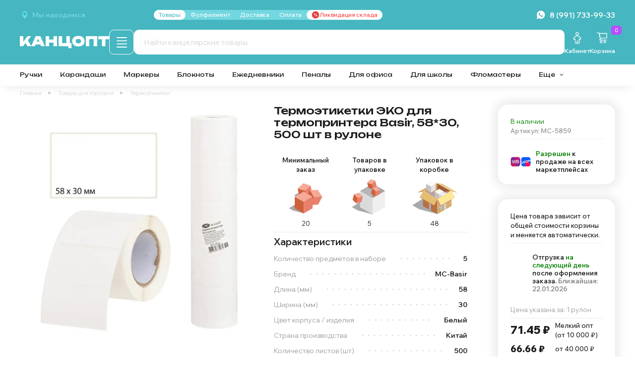

--- FILE ---
content_type: image/svg+xml
request_url: https://static.insales-cdn.com/files/1/4611/38990339/original/goods2.svg
body_size: 2238
content:
<?xml version="1.0" encoding="utf-8"?>
<!-- Generator: Adobe Illustrator 26.3.1, SVG Export Plug-In . SVG Version: 6.00 Build 0)  -->
<svg version="1.1" id="Слой_1" xmlns="http://www.w3.org/2000/svg" xmlns:xlink="http://www.w3.org/1999/xlink" x="0px" y="0px"
	 viewBox="0 0 45 45" style="enable-background:new 0 0 45 45;" xml:space="preserve">
<style type="text/css">
	.st0{fill:#A9A9AB;}
	.st1{fill:#CE603A;}
	.st2{fill:#F5A998;}
	.st3{fill:#E9806B;}
	.st4{display:none;}
	.st5{display:inline;fill:#A9A9AB;}
	.st6{display:inline;}
	.st7{fill:#9D4A16;}
	.st8{fill:#D9AF6B;}
	.st9{fill:#B7703F;}
	.st10{fill:#A45923;}
	.st11{fill:#B3A4AD;}
	.st12{fill:#B58846;}
	.st13{fill:#D6D7D7;}
	.st14{fill:#8D4420;}
	.st15{fill:#FFFFFF;}
	.st16{fill:#8B8B8B;}
	.st17{fill:#707070;}
	.st18{fill:#8E8E8E;}
	.st19{fill:#E8C583;}
	.st20{fill:#F0DA95;}
	.st21{fill:#A05B3A;}
	.st22{fill:#E6BD72;}
	.st23{fill:#D69985;}
	.st24{fill:#FEE798;}
	.st25{fill:#D1A066;}
	.st26{fill:#B49FA6;}
	.st27{fill:#C3C2C2;}
	.st28{fill:#FBFBFB;}
	.st29{fill:#E4E4E3;}
	.st30{fill:#D1D0D1;}
	.st31{display:inline;fill:#C7C6C6;}
	.st32{fill:#DD6E54;}
	.st33{fill:#EB876C;}
</style>
<g>
	<polygon class="st0" points="14,23 10.9,21.3 16.1,18.1 21.7,15.5 21.9,25.1 	"/>
	<g>
		<polygon class="st1" points="23.6,25 16.3,22.6 14.5,14.2 21.8,16.5 		"/>
		<polygon class="st2" points="21.8,16.5 14.5,14.2 20.2,9 27.5,11.4 		"/>
		<polygon class="st3" points="23.6,25 29.3,19.8 27.5,11.4 21.8,16.5 		"/>
	</g>
	<polygon class="st0" points="17.8,28.1 14.2,25.9 20.5,22.4 27.3,19.6 27,31 	"/>
	<g>
		<polygon class="st1" points="27,31 22.6,24.2 26.7,16 31.1,22.9 		"/>
		<polygon class="st2" points="31.1,22.9 26.7,16 34.8,15.6 39.3,22.4 		"/>
		<polygon class="st3" points="27,31 35.2,30.5 39.3,22.4 31.1,22.9 		"/>
	</g>
	<polygon class="st0" points="9.9,36.5 5.7,34.2 12.7,29.9 20.3,26.4 20.6,39.4 	"/>
	<g>
		<polygon class="st1" points="20.6,39.4 11.6,34.2 11.6,22.6 20.6,27.8 		"/>
		<polygon class="st2" points="20.6,27.8 11.6,22.6 20.6,17.4 29.6,22.6 		"/>
		<polygon class="st3" points="20.6,39.4 29.6,34.2 29.6,22.6 20.6,27.8 		"/>
	</g>
</g>
<g class="st4">
	<polygon class="st5" points="7.2,35.2 0,31.1 12,23.8 24.9,17.9 25.3,40 	"/>
	<g class="st6">
		<polygon class="st7" points="11,17.1 25.3,8.9 5.7,18.1 5.8,18.3 		"/>
		<polygon class="st8" points="39.6,17.2 25.3,8.9 45,18.1 45,18.4 		"/>
		<g>
			<g>
				<g>
					<polygon class="st9" points="25.3,40 11,31.8 11,16.8 25.3,25.1 					"/>
					<polygon class="st10" points="11,16.8 11,31.8 25.3,40 11.4,31.5 					"/>
					<polygon class="st7" points="17,35.3 17,20.3 19.3,21.6 19.3,36.7 					"/>
					<polygon class="st11" points="16.8,35.2 16.8,20.2 19.1,21.5 19.1,36.6 					"/>
					<polygon class="st8" points="25.3,40 39.6,31.8 39.6,16.8 25.3,25.1 					"/>
					<polygon class="st12" points="25.3,40 39.6,31.8 39.6,31.5 25.3,39.8 					"/>
					<polygon class="st7" points="26.2,37.2 30.2,34.8 30.2,31.4 26.3,33.6 26.2,33.8 					"/>
					<polygon class="st7" points="34.2,34.9 34.2,20 31.7,21.4 31.7,36.3 					"/>
					<polygon class="st13" points="34.3,35 34.3,19.9 31.8,21.4 31.8,36.4 					"/>
					<g>
						<g>
							<path class="st14" d="M15.3,25.2L12,23.2v-4.9l3.3,1.9V25.2z M12.3,23.1l2.7,1.6v-4.2l-2.7-1.6V23.1z"/>
						</g>
						<g>
							<g>
								<polygon class="st14" points="13,22.8 14.2,23.4 14.2,22.1 13,21.4 								"/>
							</g>
							<polygon class="st14" points="12.5,21.1 14.7,22.4 13.6,20.1 							"/>
						</g>
					</g>
				</g>
				<polygon class="st15" points="26.3,33.6 30.4,31.3 30.3,31.2 26.3,33.6 				"/>
				<polygon class="st16" points="26.3,37 26.3,33.6 26.3,33.6 26.3,37 				"/>
				<polygon class="st13" points="26.3,37 30.4,34.7 30.4,31.3 26.3,33.6 				"/>
				<polygon class="st17" points="26.6,34.1 30.2,32 30.2,31.8 26.6,33.9 				"/>
				<polygon class="st18" points="28.1,34.2 30.2,33 30.2,32.7 28.1,34 				"/>
				<polygon class="st18" points="26.6,36.5 27.7,35.8 27.7,34 26.6,34.6 				"/>
				<polygon class="st18" points="28.1,34.6 30.2,33.4 30.2,33.2 28.1,34.4 				"/>
				<polygon class="st18" points="28.1,35.1 30.2,33.9 30.2,33.7 28.1,34.9 				"/>
				<polygon class="st18" points="28.1,35.6 30.2,34.4 30.2,34.1 28.1,35.4 				"/>
			</g>
		</g>
		<polygon class="st8" points="11,16.8 25.3,8.6 20,9.8 5.7,18.1 		"/>
		<polygon class="st19" points="39.6,16.8 25.3,8.6 30.7,9.8 45,18.1 		"/>
		<polygon class="st20" points="25.3,25.1 11,16.8 25.3,8.6 39.6,16.8 		"/>
		<polygon class="st21" points="38.4,16.8 26.3,23.8 25.3,24.4 24.3,23.8 12.2,16.8 25.3,9.3 		"/>
		<polygon class="st8" points="22,31.7 7.7,23.4 7.6,23.1 25.3,25.1 25.3,25.6 		"/>
		<polygon class="st22" points="21.9,31.4 7.6,23.1 11,16.8 25.3,25.1 		"/>
		<polygon class="st23" points="39.6,25.9 28.1,32.4 25.3,27.4 25.3,25.6 39.6,24.1 		"/>
		<polygon class="st9" points="28.6,31.6 42.9,23.3 43.1,23.1 25.3,25.1 25.3,25.6 		"/>
		<polygon class="st24" points="28.8,31.4 43.1,23.1 39.6,16.8 25.3,25.1 		"/>
		<polygon class="st7" points="21.9,31.4 7.6,23.1 7.7,23.4 22,31.7 		"/>
		<polygon class="st25" points="25.3,9.3 25.3,24.4 12.2,16.8 		"/>
		<polygon class="st26" points="16.1,19 16.1,14.6 22,11.2 22,20.7 20.4,21.6 		"/>
		<polygon class="st9" points="26.3,23.8 25.3,24.4 24.3,23.8 25.3,23.3 		"/>
		<polygon class="st26" points="38.4,16.8 25.3,18.9 20.4,21.6 25.3,24.4 		"/>
	</g>
	<g class="st6">
		<polygon class="st27" points="18.8,18.4 14,15.6 14,9.5 18.8,12.3 		"/>
		<polygon class="st28" points="18.8,12.3 14,9.5 18.8,6.7 23.6,9.5 		"/>
		<polygon class="st29" points="18.8,18.4 23.6,15.6 23.6,9.5 18.8,12.3 		"/>
	</g>
	<g class="st6">
		<polygon class="st27" points="22.6,22.8 25.3,24.4 27.3,23.2 27.3,20.2 22.6,17.4 		"/>
		<polygon class="st28" points="27.3,20.2 22.6,17.4 27.3,14.7 32.1,17.4 		"/>
		<polygon class="st29" points="32.1,20.5 32.1,17.4 27.3,20.2 27.3,23.2 		"/>
	</g>
	<g class="st6">
		<polygon class="st27" points="29.8,21.8 28.5,21 28.5,22.6 		"/>
		<polygon class="st28" points="33.3,18.3 28.5,21 29.8,21.8 34.6,19 		"/>
	</g>
</g>
<g class="st4">
	<path class="st5" d="M21.5,30.4c-0.4-0.4-0.8-0.8-1.1-1.2c0,0,0,0-0.1,0c-0.2-0.1-0.5-0.2-0.7-0.2c-0.1,0-0.3-0.1-0.4-0.2l-6,2.7
		l-8.8,5.4l5.3,3l13.4,3.6l-0.2-11.8C22.4,31.2,22,30.8,21.5,30.4z"/>
	<g class="st6">
		<polygon class="st29" points="23.2,43.4 11.8,36.9 11.8,22.3 23.2,28.8 		"/>
		<polygon class="st30" points="23.2,28.8 11.8,22.3 23.2,15.7 34.5,22.3 		"/>
		<polygon class="st28" points="23.2,43.4 34.5,36.9 34.5,22.3 23.2,28.8 		"/>
		<polygon class="st0" points="23.2,15.7 23.2,15.7 14.2,20.9 11.8,22.3 23.2,28.8 23.2,28.8 		"/>
	</g>
	<polygon class="st31" points="34.5,22.3 23.2,15.7 23.2,1.1 34.5,7.7 	"/>
</g>
<g class="st4">
	<g class="st6">
		<polygon class="st32" points="23.7,20.6 19.6,19.6 18.3,15 22.4,16 		"/>
		<polygon class="st1" points="22.4,16 18.3,15 21.3,11.9 25.4,12.9 		"/>
		<polygon class="st33" points="23.7,20.6 26.7,17.6 25.4,12.9 22.4,16 		"/>
	</g>
	<g class="st6">
		<polygon class="st32" points="8.6,33.6 5.2,30.3 6.5,25.2 9.9,28.5 		"/>
		<polygon class="st1" points="9.9,28.5 6.5,25.2 11,23.9 14.4,27.1 		"/>
		<polygon class="st33" points="8.6,33.6 13.2,32.3 14.4,27.1 9.9,28.5 		"/>
	</g>
	<g class="st6">
		<polygon class="st32" points="25,27.5 21.8,24.5 22.9,19.9 26.1,22.8 		"/>
		<polygon class="st1" points="26.1,22.8 22.9,19.9 27,18.6 30.2,21.5 		"/>
		<polygon class="st33" points="29.3,25.3 30.2,21.5 26.1,22.8 25,27.5 26.1,27.1 		"/>
	</g>
</g>
</svg>


--- FILE ---
content_type: image/svg+xml
request_url: https://static.insales-cdn.com/files/1/5769/97851017/original/QR_whatsapp.svg
body_size: 3870
content:
<?xml version="1.0"?>
<svg xmlns="http://www.w3.org/2000/svg" xmlns:xlink="http://www.w3.org/1999/xlink" version="1.1" width="500px" height="500px" viewBox="0 0 500 500"><defs><rect id="block" width="12.1951219512" height="12.1951219512" fill="#000000" fill-opacity="1"/></defs><rect x="0" y="0" width="500" height="500" fill="#ffffff" fill-opacity="1"/><use x="0.0000000000" y="0.0000000000" xlink:href="#block"/><use x="12.1951219512" y="0.0000000000" xlink:href="#block"/><use x="24.3902439024" y="0.0000000000" xlink:href="#block"/><use x="36.5853658537" y="0.0000000000" xlink:href="#block"/><use x="48.7804878049" y="0.0000000000" xlink:href="#block"/><use x="60.9756097561" y="0.0000000000" xlink:href="#block"/><use x="73.1707317073" y="0.0000000000" xlink:href="#block"/><use x="182.9268292683" y="0.0000000000" xlink:href="#block"/><use x="243.9024390244" y="0.0000000000" xlink:href="#block"/><use x="256.0975609756" y="0.0000000000" xlink:href="#block"/><use x="280.4878048780" y="0.0000000000" xlink:href="#block"/><use x="292.6829268293" y="0.0000000000" xlink:href="#block"/><use x="329.2682926829" y="0.0000000000" xlink:href="#block"/><use x="341.4634146341" y="0.0000000000" xlink:href="#block"/><use x="353.6585365854" y="0.0000000000" xlink:href="#block"/><use x="414.6341463415" y="0.0000000000" xlink:href="#block"/><use x="426.8292682927" y="0.0000000000" xlink:href="#block"/><use x="439.0243902439" y="0.0000000000" xlink:href="#block"/><use x="451.2195121951" y="0.0000000000" xlink:href="#block"/><use x="463.4146341463" y="0.0000000000" xlink:href="#block"/><use x="475.6097560976" y="0.0000000000" xlink:href="#block"/><use x="487.8048780488" y="0.0000000000" xlink:href="#block"/><use x="0.0000000000" y="12.1951219512" xlink:href="#block"/><use x="73.1707317073" y="12.1951219512" xlink:href="#block"/><use x="97.5609756098" y="12.1951219512" xlink:href="#block"/><use x="121.9512195122" y="12.1951219512" xlink:href="#block"/><use x="134.1463414634" y="12.1951219512" xlink:href="#block"/><use x="158.5365853659" y="12.1951219512" xlink:href="#block"/><use x="182.9268292683" y="12.1951219512" xlink:href="#block"/><use x="219.5121951220" y="12.1951219512" xlink:href="#block"/><use x="231.7073170732" y="12.1951219512" xlink:href="#block"/><use x="243.9024390244" y="12.1951219512" xlink:href="#block"/><use x="268.2926829268" y="12.1951219512" xlink:href="#block"/><use x="292.6829268293" y="12.1951219512" xlink:href="#block"/><use x="304.8780487805" y="12.1951219512" xlink:href="#block"/><use x="317.0731707317" y="12.1951219512" xlink:href="#block"/><use x="341.4634146341" y="12.1951219512" xlink:href="#block"/><use x="378.0487804878" y="12.1951219512" xlink:href="#block"/><use x="390.2439024390" y="12.1951219512" xlink:href="#block"/><use x="414.6341463415" y="12.1951219512" xlink:href="#block"/><use x="487.8048780488" y="12.1951219512" xlink:href="#block"/><use x="0.0000000000" y="24.3902439024" xlink:href="#block"/><use x="24.3902439024" y="24.3902439024" xlink:href="#block"/><use x="36.5853658537" y="24.3902439024" xlink:href="#block"/><use x="48.7804878049" y="24.3902439024" xlink:href="#block"/><use x="73.1707317073" y="24.3902439024" xlink:href="#block"/><use x="97.5609756098" y="24.3902439024" xlink:href="#block"/><use x="134.1463414634" y="24.3902439024" xlink:href="#block"/><use x="170.7317073171" y="24.3902439024" xlink:href="#block"/><use x="182.9268292683" y="24.3902439024" xlink:href="#block"/><use x="195.1219512195" y="24.3902439024" xlink:href="#block"/><use x="231.7073170732" y="24.3902439024" xlink:href="#block"/><use x="317.0731707317" y="24.3902439024" xlink:href="#block"/><use x="353.6585365854" y="24.3902439024" xlink:href="#block"/><use x="390.2439024390" y="24.3902439024" xlink:href="#block"/><use x="414.6341463415" y="24.3902439024" xlink:href="#block"/><use x="439.0243902439" y="24.3902439024" xlink:href="#block"/><use x="451.2195121951" y="24.3902439024" xlink:href="#block"/><use x="463.4146341463" y="24.3902439024" xlink:href="#block"/><use x="487.8048780488" y="24.3902439024" xlink:href="#block"/><use x="0.0000000000" y="36.5853658537" xlink:href="#block"/><use x="24.3902439024" y="36.5853658537" xlink:href="#block"/><use x="36.5853658537" y="36.5853658537" xlink:href="#block"/><use x="48.7804878049" y="36.5853658537" xlink:href="#block"/><use x="73.1707317073" y="36.5853658537" xlink:href="#block"/><use x="97.5609756098" y="36.5853658537" xlink:href="#block"/><use x="109.7560975610" y="36.5853658537" xlink:href="#block"/><use x="134.1463414634" y="36.5853658537" xlink:href="#block"/><use x="146.3414634146" y="36.5853658537" xlink:href="#block"/><use x="170.7317073171" y="36.5853658537" xlink:href="#block"/><use x="219.5121951220" y="36.5853658537" xlink:href="#block"/><use x="231.7073170732" y="36.5853658537" xlink:href="#block"/><use x="243.9024390244" y="36.5853658537" xlink:href="#block"/><use x="256.0975609756" y="36.5853658537" xlink:href="#block"/><use x="268.2926829268" y="36.5853658537" xlink:href="#block"/><use x="292.6829268293" y="36.5853658537" xlink:href="#block"/><use x="317.0731707317" y="36.5853658537" xlink:href="#block"/><use x="341.4634146341" y="36.5853658537" xlink:href="#block"/><use x="390.2439024390" y="36.5853658537" xlink:href="#block"/><use x="414.6341463415" y="36.5853658537" xlink:href="#block"/><use x="439.0243902439" y="36.5853658537" xlink:href="#block"/><use x="451.2195121951" y="36.5853658537" xlink:href="#block"/><use x="463.4146341463" y="36.5853658537" xlink:href="#block"/><use x="487.8048780488" y="36.5853658537" xlink:href="#block"/><use x="0.0000000000" y="48.7804878049" xlink:href="#block"/><use x="24.3902439024" y="48.7804878049" xlink:href="#block"/><use x="36.5853658537" y="48.7804878049" xlink:href="#block"/><use x="48.7804878049" y="48.7804878049" xlink:href="#block"/><use x="73.1707317073" y="48.7804878049" xlink:href="#block"/><use x="97.5609756098" y="48.7804878049" xlink:href="#block"/><use x="121.9512195122" y="48.7804878049" xlink:href="#block"/><use x="134.1463414634" y="48.7804878049" xlink:href="#block"/><use x="146.3414634146" y="48.7804878049" xlink:href="#block"/><use x="170.7317073171" y="48.7804878049" xlink:href="#block"/><use x="182.9268292683" y="48.7804878049" xlink:href="#block"/><use x="195.1219512195" y="48.7804878049" xlink:href="#block"/><use x="207.3170731707" y="48.7804878049" xlink:href="#block"/><use x="268.2926829268" y="48.7804878049" xlink:href="#block"/><use x="317.0731707317" y="48.7804878049" xlink:href="#block"/><use x="341.4634146341" y="48.7804878049" xlink:href="#block"/><use x="353.6585365854" y="48.7804878049" xlink:href="#block"/><use x="414.6341463415" y="48.7804878049" xlink:href="#block"/><use x="439.0243902439" y="48.7804878049" xlink:href="#block"/><use x="451.2195121951" y="48.7804878049" xlink:href="#block"/><use x="463.4146341463" y="48.7804878049" xlink:href="#block"/><use x="487.8048780488" y="48.7804878049" xlink:href="#block"/><use x="0.0000000000" y="60.9756097561" xlink:href="#block"/><use x="73.1707317073" y="60.9756097561" xlink:href="#block"/><use x="97.5609756098" y="60.9756097561" xlink:href="#block"/><use x="109.7560975610" y="60.9756097561" xlink:href="#block"/><use x="146.3414634146" y="60.9756097561" xlink:href="#block"/><use x="195.1219512195" y="60.9756097561" xlink:href="#block"/><use x="219.5121951220" y="60.9756097561" xlink:href="#block"/><use x="268.2926829268" y="60.9756097561" xlink:href="#block"/><use x="280.4878048780" y="60.9756097561" xlink:href="#block"/><use x="304.8780487805" y="60.9756097561" xlink:href="#block"/><use x="341.4634146341" y="60.9756097561" xlink:href="#block"/><use x="353.6585365854" y="60.9756097561" xlink:href="#block"/><use x="378.0487804878" y="60.9756097561" xlink:href="#block"/><use x="414.6341463415" y="60.9756097561" xlink:href="#block"/><use x="487.8048780488" y="60.9756097561" xlink:href="#block"/><use x="0.0000000000" y="73.1707317073" xlink:href="#block"/><use x="12.1951219512" y="73.1707317073" xlink:href="#block"/><use x="24.3902439024" y="73.1707317073" xlink:href="#block"/><use x="36.5853658537" y="73.1707317073" xlink:href="#block"/><use x="48.7804878049" y="73.1707317073" xlink:href="#block"/><use x="60.9756097561" y="73.1707317073" xlink:href="#block"/><use x="73.1707317073" y="73.1707317073" xlink:href="#block"/><use x="97.5609756098" y="73.1707317073" xlink:href="#block"/><use x="121.9512195122" y="73.1707317073" xlink:href="#block"/><use x="146.3414634146" y="73.1707317073" xlink:href="#block"/><use x="170.7317073171" y="73.1707317073" xlink:href="#block"/><use x="195.1219512195" y="73.1707317073" xlink:href="#block"/><use x="219.5121951220" y="73.1707317073" xlink:href="#block"/><use x="243.9024390244" y="73.1707317073" xlink:href="#block"/><use x="268.2926829268" y="73.1707317073" xlink:href="#block"/><use x="292.6829268293" y="73.1707317073" xlink:href="#block"/><use x="317.0731707317" y="73.1707317073" xlink:href="#block"/><use x="341.4634146341" y="73.1707317073" xlink:href="#block"/><use x="365.8536585366" y="73.1707317073" xlink:href="#block"/><use x="390.2439024390" y="73.1707317073" xlink:href="#block"/><use x="414.6341463415" y="73.1707317073" xlink:href="#block"/><use x="426.8292682927" y="73.1707317073" xlink:href="#block"/><use x="439.0243902439" y="73.1707317073" xlink:href="#block"/><use x="451.2195121951" y="73.1707317073" xlink:href="#block"/><use x="463.4146341463" y="73.1707317073" xlink:href="#block"/><use x="475.6097560976" y="73.1707317073" xlink:href="#block"/><use x="487.8048780488" y="73.1707317073" xlink:href="#block"/><use x="109.7560975610" y="85.3658536585" xlink:href="#block"/><use x="121.9512195122" y="85.3658536585" xlink:href="#block"/><use x="134.1463414634" y="85.3658536585" xlink:href="#block"/><use x="195.1219512195" y="85.3658536585" xlink:href="#block"/><use x="207.3170731707" y="85.3658536585" xlink:href="#block"/><use x="231.7073170732" y="85.3658536585" xlink:href="#block"/><use x="280.4878048780" y="85.3658536585" xlink:href="#block"/><use x="292.6829268293" y="85.3658536585" xlink:href="#block"/><use x="304.8780487805" y="85.3658536585" xlink:href="#block"/><use x="341.4634146341" y="85.3658536585" xlink:href="#block"/><use x="353.6585365854" y="85.3658536585" xlink:href="#block"/><use x="378.0487804878" y="85.3658536585" xlink:href="#block"/><use x="24.3902439024" y="97.5609756098" xlink:href="#block"/><use x="60.9756097561" y="97.5609756098" xlink:href="#block"/><use x="73.1707317073" y="97.5609756098" xlink:href="#block"/><use x="85.3658536585" y="97.5609756098" xlink:href="#block"/><use x="97.5609756098" y="97.5609756098" xlink:href="#block"/><use x="109.7560975610" y="97.5609756098" xlink:href="#block"/><use x="121.9512195122" y="97.5609756098" xlink:href="#block"/><use x="146.3414634146" y="97.5609756098" xlink:href="#block"/><use x="170.7317073171" y="97.5609756098" xlink:href="#block"/><use x="182.9268292683" y="97.5609756098" xlink:href="#block"/><use x="219.5121951220" y="97.5609756098" xlink:href="#block"/><use x="231.7073170732" y="97.5609756098" xlink:href="#block"/><use x="243.9024390244" y="97.5609756098" xlink:href="#block"/><use x="256.0975609756" y="97.5609756098" xlink:href="#block"/><use x="268.2926829268" y="97.5609756098" xlink:href="#block"/><use x="280.4878048780" y="97.5609756098" xlink:href="#block"/><use x="329.2682926829" y="97.5609756098" xlink:href="#block"/><use x="378.0487804878" y="97.5609756098" xlink:href="#block"/><use x="402.4390243902" y="97.5609756098" xlink:href="#block"/><use x="426.8292682927" y="97.5609756098" xlink:href="#block"/><use x="439.0243902439" y="97.5609756098" xlink:href="#block"/><use x="451.2195121951" y="97.5609756098" xlink:href="#block"/><use x="463.4146341463" y="97.5609756098" xlink:href="#block"/><use x="475.6097560976" y="97.5609756098" xlink:href="#block"/><use x="85.3658536585" y="109.7560975610" xlink:href="#block"/><use x="97.5609756098" y="109.7560975610" xlink:href="#block"/><use x="146.3414634146" y="109.7560975610" xlink:href="#block"/><use x="158.5365853659" y="109.7560975610" xlink:href="#block"/><use x="170.7317073171" y="109.7560975610" xlink:href="#block"/><use x="195.1219512195" y="109.7560975610" xlink:href="#block"/><use x="207.3170731707" y="109.7560975610" xlink:href="#block"/><use x="219.5121951220" y="109.7560975610" xlink:href="#block"/><use x="231.7073170732" y="109.7560975610" xlink:href="#block"/><use x="243.9024390244" y="109.7560975610" xlink:href="#block"/><use x="292.6829268293" y="109.7560975610" xlink:href="#block"/><use x="341.4634146341" y="109.7560975610" xlink:href="#block"/><use x="365.8536585366" y="109.7560975610" xlink:href="#block"/><use x="378.0487804878" y="109.7560975610" xlink:href="#block"/><use x="390.2439024390" y="109.7560975610" xlink:href="#block"/><use x="402.4390243902" y="109.7560975610" xlink:href="#block"/><use x="414.6341463415" y="109.7560975610" xlink:href="#block"/><use x="426.8292682927" y="109.7560975610" xlink:href="#block"/><use x="0.0000000000" y="121.9512195122" xlink:href="#block"/><use x="12.1951219512" y="121.9512195122" xlink:href="#block"/><use x="24.3902439024" y="121.9512195122" xlink:href="#block"/><use x="36.5853658537" y="121.9512195122" xlink:href="#block"/><use x="48.7804878049" y="121.9512195122" xlink:href="#block"/><use x="73.1707317073" y="121.9512195122" xlink:href="#block"/><use x="85.3658536585" y="121.9512195122" xlink:href="#block"/><use x="134.1463414634" y="121.9512195122" xlink:href="#block"/><use x="158.5365853659" y="121.9512195122" xlink:href="#block"/><use x="182.9268292683" y="121.9512195122" xlink:href="#block"/><use x="195.1219512195" y="121.9512195122" xlink:href="#block"/><use x="231.7073170732" y="121.9512195122" xlink:href="#block"/><use x="243.9024390244" y="121.9512195122" xlink:href="#block"/><use x="268.2926829268" y="121.9512195122" xlink:href="#block"/><use x="292.6829268293" y="121.9512195122" xlink:href="#block"/><use x="317.0731707317" y="121.9512195122" xlink:href="#block"/><use x="341.4634146341" y="121.9512195122" xlink:href="#block"/><use x="353.6585365854" y="121.9512195122" xlink:href="#block"/><use x="390.2439024390" y="121.9512195122" xlink:href="#block"/><use x="402.4390243902" y="121.9512195122" xlink:href="#block"/><use x="414.6341463415" y="121.9512195122" xlink:href="#block"/><use x="426.8292682927" y="121.9512195122" xlink:href="#block"/><use x="439.0243902439" y="121.9512195122" xlink:href="#block"/><use x="451.2195121951" y="121.9512195122" xlink:href="#block"/><use x="475.6097560976" y="121.9512195122" xlink:href="#block"/><use x="487.8048780488" y="121.9512195122" xlink:href="#block"/><use x="0.0000000000" y="134.1463414634" xlink:href="#block"/><use x="60.9756097561" y="134.1463414634" xlink:href="#block"/><use x="97.5609756098" y="134.1463414634" xlink:href="#block"/><use x="158.5365853659" y="134.1463414634" xlink:href="#block"/><use x="182.9268292683" y="134.1463414634" xlink:href="#block"/><use x="207.3170731707" y="134.1463414634" xlink:href="#block"/><use x="231.7073170732" y="134.1463414634" xlink:href="#block"/><use x="243.9024390244" y="134.1463414634" xlink:href="#block"/><use x="256.0975609756" y="134.1463414634" xlink:href="#block"/><use x="292.6829268293" y="134.1463414634" xlink:href="#block"/><use x="317.0731707317" y="134.1463414634" xlink:href="#block"/><use x="329.2682926829" y="134.1463414634" xlink:href="#block"/><use x="341.4634146341" y="134.1463414634" xlink:href="#block"/><use x="353.6585365854" y="134.1463414634" xlink:href="#block"/><use x="378.0487804878" y="134.1463414634" xlink:href="#block"/><use x="402.4390243902" y="134.1463414634" xlink:href="#block"/><use x="426.8292682927" y="134.1463414634" xlink:href="#block"/><use x="463.4146341463" y="134.1463414634" xlink:href="#block"/><use x="12.1951219512" y="146.3414634146" xlink:href="#block"/><use x="24.3902439024" y="146.3414634146" xlink:href="#block"/><use x="36.5853658537" y="146.3414634146" xlink:href="#block"/><use x="73.1707317073" y="146.3414634146" xlink:href="#block"/><use x="121.9512195122" y="146.3414634146" xlink:href="#block"/><use x="146.3414634146" y="146.3414634146" xlink:href="#block"/><use x="158.5365853659" y="146.3414634146" xlink:href="#block"/><use x="182.9268292683" y="146.3414634146" xlink:href="#block"/><use x="195.1219512195" y="146.3414634146" xlink:href="#block"/><use x="219.5121951220" y="146.3414634146" xlink:href="#block"/><use x="256.0975609756" y="146.3414634146" xlink:href="#block"/><use x="268.2926829268" y="146.3414634146" xlink:href="#block"/><use x="292.6829268293" y="146.3414634146" xlink:href="#block"/><use x="329.2682926829" y="146.3414634146" xlink:href="#block"/><use x="353.6585365854" y="146.3414634146" xlink:href="#block"/><use x="365.8536585366" y="146.3414634146" xlink:href="#block"/><use x="378.0487804878" y="146.3414634146" xlink:href="#block"/><use x="390.2439024390" y="146.3414634146" xlink:href="#block"/><use x="402.4390243902" y="146.3414634146" xlink:href="#block"/><use x="414.6341463415" y="146.3414634146" xlink:href="#block"/><use x="475.6097560976" y="146.3414634146" xlink:href="#block"/><use x="487.8048780488" y="146.3414634146" xlink:href="#block"/><use x="12.1951219512" y="158.5365853659" xlink:href="#block"/><use x="24.3902439024" y="158.5365853659" xlink:href="#block"/><use x="48.7804878049" y="158.5365853659" xlink:href="#block"/><use x="60.9756097561" y="158.5365853659" xlink:href="#block"/><use x="109.7560975610" y="158.5365853659" xlink:href="#block"/><use x="134.1463414634" y="158.5365853659" xlink:href="#block"/><use x="146.3414634146" y="158.5365853659" xlink:href="#block"/><use x="207.3170731707" y="158.5365853659" xlink:href="#block"/><use x="219.5121951220" y="158.5365853659" xlink:href="#block"/><use x="243.9024390244" y="158.5365853659" xlink:href="#block"/><use x="256.0975609756" y="158.5365853659" xlink:href="#block"/><use x="268.2926829268" y="158.5365853659" xlink:href="#block"/><use x="280.4878048780" y="158.5365853659" xlink:href="#block"/><use x="292.6829268293" y="158.5365853659" xlink:href="#block"/><use x="304.8780487805" y="158.5365853659" xlink:href="#block"/><use x="317.0731707317" y="158.5365853659" xlink:href="#block"/><use x="390.2439024390" y="158.5365853659" xlink:href="#block"/><use x="402.4390243902" y="158.5365853659" xlink:href="#block"/><use x="451.2195121951" y="158.5365853659" xlink:href="#block"/><use x="487.8048780488" y="158.5365853659" xlink:href="#block"/><use x="0.0000000000" y="170.7317073171" xlink:href="#block"/><use x="24.3902439024" y="170.7317073171" xlink:href="#block"/><use x="36.5853658537" y="170.7317073171" xlink:href="#block"/><use x="48.7804878049" y="170.7317073171" xlink:href="#block"/><use x="73.1707317073" y="170.7317073171" xlink:href="#block"/><use x="97.5609756098" y="170.7317073171" xlink:href="#block"/><use x="109.7560975610" y="170.7317073171" xlink:href="#block"/><use x="121.9512195122" y="170.7317073171" xlink:href="#block"/><use x="134.1463414634" y="170.7317073171" xlink:href="#block"/><use x="158.5365853659" y="170.7317073171" xlink:href="#block"/><use x="170.7317073171" y="170.7317073171" xlink:href="#block"/><use x="182.9268292683" y="170.7317073171" xlink:href="#block"/><use x="231.7073170732" y="170.7317073171" xlink:href="#block"/><use x="243.9024390244" y="170.7317073171" xlink:href="#block"/><use x="292.6829268293" y="170.7317073171" xlink:href="#block"/><use x="329.2682926829" y="170.7317073171" xlink:href="#block"/><use x="390.2439024390" y="170.7317073171" xlink:href="#block"/><use x="414.6341463415" y="170.7317073171" xlink:href="#block"/><use x="451.2195121951" y="170.7317073171" xlink:href="#block"/><use x="487.8048780488" y="170.7317073171" xlink:href="#block"/><use x="0.0000000000" y="182.9268292683" xlink:href="#block"/><use x="12.1951219512" y="182.9268292683" xlink:href="#block"/><use x="24.3902439024" y="182.9268292683" xlink:href="#block"/><use x="60.9756097561" y="182.9268292683" xlink:href="#block"/><use x="121.9512195122" y="182.9268292683" xlink:href="#block"/><use x="158.5365853659" y="182.9268292683" xlink:href="#block"/><use x="195.1219512195" y="182.9268292683" xlink:href="#block"/><use x="280.4878048780" y="182.9268292683" xlink:href="#block"/><use x="292.6829268293" y="182.9268292683" xlink:href="#block"/><use x="317.0731707317" y="182.9268292683" xlink:href="#block"/><use x="365.8536585366" y="182.9268292683" xlink:href="#block"/><use x="378.0487804878" y="182.9268292683" xlink:href="#block"/><use x="390.2439024390" y="182.9268292683" xlink:href="#block"/><use x="402.4390243902" y="182.9268292683" xlink:href="#block"/><use x="414.6341463415" y="182.9268292683" xlink:href="#block"/><use x="426.8292682927" y="182.9268292683" xlink:href="#block"/><use x="451.2195121951" y="182.9268292683" xlink:href="#block"/><use x="463.4146341463" y="182.9268292683" xlink:href="#block"/><use x="48.7804878049" y="195.1219512195" xlink:href="#block"/><use x="60.9756097561" y="195.1219512195" xlink:href="#block"/><use x="73.1707317073" y="195.1219512195" xlink:href="#block"/><use x="85.3658536585" y="195.1219512195" xlink:href="#block"/><use x="97.5609756098" y="195.1219512195" xlink:href="#block"/><use x="121.9512195122" y="195.1219512195" xlink:href="#block"/><use x="182.9268292683" y="195.1219512195" xlink:href="#block"/><use x="195.1219512195" y="195.1219512195" xlink:href="#block"/><use x="207.3170731707" y="195.1219512195" xlink:href="#block"/><use x="219.5121951220" y="195.1219512195" xlink:href="#block"/><use x="268.2926829268" y="195.1219512195" xlink:href="#block"/><use x="329.2682926829" y="195.1219512195" xlink:href="#block"/><use x="365.8536585366" y="195.1219512195" xlink:href="#block"/><use x="402.4390243902" y="195.1219512195" xlink:href="#block"/><use x="414.6341463415" y="195.1219512195" xlink:href="#block"/><use x="426.8292682927" y="195.1219512195" xlink:href="#block"/><use x="439.0243902439" y="195.1219512195" xlink:href="#block"/><use x="463.4146341463" y="195.1219512195" xlink:href="#block"/><use x="487.8048780488" y="195.1219512195" xlink:href="#block"/><use x="0.0000000000" y="207.3170731707" xlink:href="#block"/><use x="48.7804878049" y="207.3170731707" xlink:href="#block"/><use x="60.9756097561" y="207.3170731707" xlink:href="#block"/><use x="85.3658536585" y="207.3170731707" xlink:href="#block"/><use x="97.5609756098" y="207.3170731707" xlink:href="#block"/><use x="121.9512195122" y="207.3170731707" xlink:href="#block"/><use x="134.1463414634" y="207.3170731707" xlink:href="#block"/><use x="195.1219512195" y="207.3170731707" xlink:href="#block"/><use x="207.3170731707" y="207.3170731707" xlink:href="#block"/><use x="256.0975609756" y="207.3170731707" xlink:href="#block"/><use x="304.8780487805" y="207.3170731707" xlink:href="#block"/><use x="317.0731707317" y="207.3170731707" xlink:href="#block"/><use x="341.4634146341" y="207.3170731707" xlink:href="#block"/><use x="353.6585365854" y="207.3170731707" xlink:href="#block"/><use x="365.8536585366" y="207.3170731707" xlink:href="#block"/><use x="426.8292682927" y="207.3170731707" xlink:href="#block"/><use x="475.6097560976" y="207.3170731707" xlink:href="#block"/><use x="487.8048780488" y="207.3170731707" xlink:href="#block"/><use x="0.0000000000" y="219.5121951220" xlink:href="#block"/><use x="48.7804878049" y="219.5121951220" xlink:href="#block"/><use x="60.9756097561" y="219.5121951220" xlink:href="#block"/><use x="73.1707317073" y="219.5121951220" xlink:href="#block"/><use x="97.5609756098" y="219.5121951220" xlink:href="#block"/><use x="121.9512195122" y="219.5121951220" xlink:href="#block"/><use x="134.1463414634" y="219.5121951220" xlink:href="#block"/><use x="146.3414634146" y="219.5121951220" xlink:href="#block"/><use x="158.5365853659" y="219.5121951220" xlink:href="#block"/><use x="170.7317073171" y="219.5121951220" xlink:href="#block"/><use x="182.9268292683" y="219.5121951220" xlink:href="#block"/><use x="195.1219512195" y="219.5121951220" xlink:href="#block"/><use x="207.3170731707" y="219.5121951220" xlink:href="#block"/><use x="231.7073170732" y="219.5121951220" xlink:href="#block"/><use x="243.9024390244" y="219.5121951220" xlink:href="#block"/><use x="256.0975609756" y="219.5121951220" xlink:href="#block"/><use x="268.2926829268" y="219.5121951220" xlink:href="#block"/><use x="280.4878048780" y="219.5121951220" xlink:href="#block"/><use x="292.6829268293" y="219.5121951220" xlink:href="#block"/><use x="304.8780487805" y="219.5121951220" xlink:href="#block"/><use x="378.0487804878" y="219.5121951220" xlink:href="#block"/><use x="414.6341463415" y="219.5121951220" xlink:href="#block"/><use x="12.1951219512" y="231.7073170732" xlink:href="#block"/><use x="48.7804878049" y="231.7073170732" xlink:href="#block"/><use x="60.9756097561" y="231.7073170732" xlink:href="#block"/><use x="121.9512195122" y="231.7073170732" xlink:href="#block"/><use x="134.1463414634" y="231.7073170732" xlink:href="#block"/><use x="146.3414634146" y="231.7073170732" xlink:href="#block"/><use x="158.5365853659" y="231.7073170732" xlink:href="#block"/><use x="195.1219512195" y="231.7073170732" xlink:href="#block"/><use x="207.3170731707" y="231.7073170732" xlink:href="#block"/><use x="231.7073170732" y="231.7073170732" xlink:href="#block"/><use x="256.0975609756" y="231.7073170732" xlink:href="#block"/><use x="280.4878048780" y="231.7073170732" xlink:href="#block"/><use x="304.8780487805" y="231.7073170732" xlink:href="#block"/><use x="329.2682926829" y="231.7073170732" xlink:href="#block"/><use x="353.6585365854" y="231.7073170732" xlink:href="#block"/><use x="378.0487804878" y="231.7073170732" xlink:href="#block"/><use x="414.6341463415" y="231.7073170732" xlink:href="#block"/><use x="426.8292682927" y="231.7073170732" xlink:href="#block"/><use x="487.8048780488" y="231.7073170732" xlink:href="#block"/><use x="24.3902439024" y="243.9024390244" xlink:href="#block"/><use x="48.7804878049" y="243.9024390244" xlink:href="#block"/><use x="60.9756097561" y="243.9024390244" xlink:href="#block"/><use x="73.1707317073" y="243.9024390244" xlink:href="#block"/><use x="85.3658536585" y="243.9024390244" xlink:href="#block"/><use x="97.5609756098" y="243.9024390244" xlink:href="#block"/><use x="158.5365853659" y="243.9024390244" xlink:href="#block"/><use x="195.1219512195" y="243.9024390244" xlink:href="#block"/><use x="219.5121951220" y="243.9024390244" xlink:href="#block"/><use x="231.7073170732" y="243.9024390244" xlink:href="#block"/><use x="256.0975609756" y="243.9024390244" xlink:href="#block"/><use x="280.4878048780" y="243.9024390244" xlink:href="#block"/><use x="292.6829268293" y="243.9024390244" xlink:href="#block"/><use x="317.0731707317" y="243.9024390244" xlink:href="#block"/><use x="329.2682926829" y="243.9024390244" xlink:href="#block"/><use x="341.4634146341" y="243.9024390244" xlink:href="#block"/><use x="353.6585365854" y="243.9024390244" xlink:href="#block"/><use x="378.0487804878" y="243.9024390244" xlink:href="#block"/><use x="402.4390243902" y="243.9024390244" xlink:href="#block"/><use x="414.6341463415" y="243.9024390244" xlink:href="#block"/><use x="426.8292682927" y="243.9024390244" xlink:href="#block"/><use x="439.0243902439" y="243.9024390244" xlink:href="#block"/><use x="475.6097560976" y="243.9024390244" xlink:href="#block"/><use x="487.8048780488" y="243.9024390244" xlink:href="#block"/><use x="0.0000000000" y="256.0975609756" xlink:href="#block"/><use x="12.1951219512" y="256.0975609756" xlink:href="#block"/><use x="24.3902439024" y="256.0975609756" xlink:href="#block"/><use x="48.7804878049" y="256.0975609756" xlink:href="#block"/><use x="85.3658536585" y="256.0975609756" xlink:href="#block"/><use x="121.9512195122" y="256.0975609756" xlink:href="#block"/><use x="134.1463414634" y="256.0975609756" xlink:href="#block"/><use x="146.3414634146" y="256.0975609756" xlink:href="#block"/><use x="158.5365853659" y="256.0975609756" xlink:href="#block"/><use x="182.9268292683" y="256.0975609756" xlink:href="#block"/><use x="195.1219512195" y="256.0975609756" xlink:href="#block"/><use x="207.3170731707" y="256.0975609756" xlink:href="#block"/><use x="219.5121951220" y="256.0975609756" xlink:href="#block"/><use x="231.7073170732" y="256.0975609756" xlink:href="#block"/><use x="268.2926829268" y="256.0975609756" xlink:href="#block"/><use x="329.2682926829" y="256.0975609756" xlink:href="#block"/><use x="390.2439024390" y="256.0975609756" xlink:href="#block"/><use x="402.4390243902" y="256.0975609756" xlink:href="#block"/><use x="426.8292682927" y="256.0975609756" xlink:href="#block"/><use x="439.0243902439" y="256.0975609756" xlink:href="#block"/><use x="451.2195121951" y="256.0975609756" xlink:href="#block"/><use x="463.4146341463" y="256.0975609756" xlink:href="#block"/><use x="73.1707317073" y="268.2926829268" xlink:href="#block"/><use x="97.5609756098" y="268.2926829268" xlink:href="#block"/><use x="121.9512195122" y="268.2926829268" xlink:href="#block"/><use x="146.3414634146" y="268.2926829268" xlink:href="#block"/><use x="158.5365853659" y="268.2926829268" xlink:href="#block"/><use x="195.1219512195" y="268.2926829268" xlink:href="#block"/><use x="207.3170731707" y="268.2926829268" xlink:href="#block"/><use x="219.5121951220" y="268.2926829268" xlink:href="#block"/><use x="231.7073170732" y="268.2926829268" xlink:href="#block"/><use x="243.9024390244" y="268.2926829268" xlink:href="#block"/><use x="256.0975609756" y="268.2926829268" xlink:href="#block"/><use x="268.2926829268" y="268.2926829268" xlink:href="#block"/><use x="304.8780487805" y="268.2926829268" xlink:href="#block"/><use x="329.2682926829" y="268.2926829268" xlink:href="#block"/><use x="378.0487804878" y="268.2926829268" xlink:href="#block"/><use x="390.2439024390" y="268.2926829268" xlink:href="#block"/><use x="402.4390243902" y="268.2926829268" xlink:href="#block"/><use x="414.6341463415" y="268.2926829268" xlink:href="#block"/><use x="426.8292682927" y="268.2926829268" xlink:href="#block"/><use x="451.2195121951" y="268.2926829268" xlink:href="#block"/><use x="487.8048780488" y="268.2926829268" xlink:href="#block"/><use x="12.1951219512" y="280.4878048780" xlink:href="#block"/><use x="36.5853658537" y="280.4878048780" xlink:href="#block"/><use x="48.7804878049" y="280.4878048780" xlink:href="#block"/><use x="60.9756097561" y="280.4878048780" xlink:href="#block"/><use x="85.3658536585" y="280.4878048780" xlink:href="#block"/><use x="109.7560975610" y="280.4878048780" xlink:href="#block"/><use x="121.9512195122" y="280.4878048780" xlink:href="#block"/><use x="134.1463414634" y="280.4878048780" xlink:href="#block"/><use x="146.3414634146" y="280.4878048780" xlink:href="#block"/><use x="170.7317073171" y="280.4878048780" xlink:href="#block"/><use x="182.9268292683" y="280.4878048780" xlink:href="#block"/><use x="195.1219512195" y="280.4878048780" xlink:href="#block"/><use x="207.3170731707" y="280.4878048780" xlink:href="#block"/><use x="231.7073170732" y="280.4878048780" xlink:href="#block"/><use x="304.8780487805" y="280.4878048780" xlink:href="#block"/><use x="317.0731707317" y="280.4878048780" xlink:href="#block"/><use x="329.2682926829" y="280.4878048780" xlink:href="#block"/><use x="365.8536585366" y="280.4878048780" xlink:href="#block"/><use x="378.0487804878" y="280.4878048780" xlink:href="#block"/><use x="390.2439024390" y="280.4878048780" xlink:href="#block"/><use x="402.4390243902" y="280.4878048780" xlink:href="#block"/><use x="414.6341463415" y="280.4878048780" xlink:href="#block"/><use x="426.8292682927" y="280.4878048780" xlink:href="#block"/><use x="439.0243902439" y="280.4878048780" xlink:href="#block"/><use x="451.2195121951" y="280.4878048780" xlink:href="#block"/><use x="463.4146341463" y="280.4878048780" xlink:href="#block"/><use x="487.8048780488" y="280.4878048780" xlink:href="#block"/><use x="0.0000000000" y="292.6829268293" xlink:href="#block"/><use x="12.1951219512" y="292.6829268293" xlink:href="#block"/><use x="36.5853658537" y="292.6829268293" xlink:href="#block"/><use x="48.7804878049" y="292.6829268293" xlink:href="#block"/><use x="73.1707317073" y="292.6829268293" xlink:href="#block"/><use x="97.5609756098" y="292.6829268293" xlink:href="#block"/><use x="134.1463414634" y="292.6829268293" xlink:href="#block"/><use x="146.3414634146" y="292.6829268293" xlink:href="#block"/><use x="158.5365853659" y="292.6829268293" xlink:href="#block"/><use x="195.1219512195" y="292.6829268293" xlink:href="#block"/><use x="207.3170731707" y="292.6829268293" xlink:href="#block"/><use x="219.5121951220" y="292.6829268293" xlink:href="#block"/><use x="231.7073170732" y="292.6829268293" xlink:href="#block"/><use x="243.9024390244" y="292.6829268293" xlink:href="#block"/><use x="256.0975609756" y="292.6829268293" xlink:href="#block"/><use x="268.2926829268" y="292.6829268293" xlink:href="#block"/><use x="317.0731707317" y="292.6829268293" xlink:href="#block"/><use x="329.2682926829" y="292.6829268293" xlink:href="#block"/><use x="341.4634146341" y="292.6829268293" xlink:href="#block"/><use x="378.0487804878" y="292.6829268293" xlink:href="#block"/><use x="390.2439024390" y="292.6829268293" xlink:href="#block"/><use x="414.6341463415" y="292.6829268293" xlink:href="#block"/><use x="426.8292682927" y="292.6829268293" xlink:href="#block"/><use x="439.0243902439" y="292.6829268293" xlink:href="#block"/><use x="451.2195121951" y="292.6829268293" xlink:href="#block"/><use x="463.4146341463" y="292.6829268293" xlink:href="#block"/><use x="475.6097560976" y="292.6829268293" xlink:href="#block"/><use x="12.1951219512" y="304.8780487805" xlink:href="#block"/><use x="24.3902439024" y="304.8780487805" xlink:href="#block"/><use x="109.7560975610" y="304.8780487805" xlink:href="#block"/><use x="121.9512195122" y="304.8780487805" xlink:href="#block"/><use x="134.1463414634" y="304.8780487805" xlink:href="#block"/><use x="182.9268292683" y="304.8780487805" xlink:href="#block"/><use x="195.1219512195" y="304.8780487805" xlink:href="#block"/><use x="207.3170731707" y="304.8780487805" xlink:href="#block"/><use x="219.5121951220" y="304.8780487805" xlink:href="#block"/><use x="231.7073170732" y="304.8780487805" xlink:href="#block"/><use x="256.0975609756" y="304.8780487805" xlink:href="#block"/><use x="329.2682926829" y="304.8780487805" xlink:href="#block"/><use x="341.4634146341" y="304.8780487805" xlink:href="#block"/><use x="365.8536585366" y="304.8780487805" xlink:href="#block"/><use x="378.0487804878" y="304.8780487805" xlink:href="#block"/><use x="402.4390243902" y="304.8780487805" xlink:href="#block"/><use x="426.8292682927" y="304.8780487805" xlink:href="#block"/><use x="439.0243902439" y="304.8780487805" xlink:href="#block"/><use x="451.2195121951" y="304.8780487805" xlink:href="#block"/><use x="487.8048780488" y="304.8780487805" xlink:href="#block"/><use x="0.0000000000" y="317.0731707317" xlink:href="#block"/><use x="24.3902439024" y="317.0731707317" xlink:href="#block"/><use x="48.7804878049" y="317.0731707317" xlink:href="#block"/><use x="60.9756097561" y="317.0731707317" xlink:href="#block"/><use x="73.1707317073" y="317.0731707317" xlink:href="#block"/><use x="85.3658536585" y="317.0731707317" xlink:href="#block"/><use x="97.5609756098" y="317.0731707317" xlink:href="#block"/><use x="121.9512195122" y="317.0731707317" xlink:href="#block"/><use x="134.1463414634" y="317.0731707317" xlink:href="#block"/><use x="146.3414634146" y="317.0731707317" xlink:href="#block"/><use x="182.9268292683" y="317.0731707317" xlink:href="#block"/><use x="195.1219512195" y="317.0731707317" xlink:href="#block"/><use x="207.3170731707" y="317.0731707317" xlink:href="#block"/><use x="219.5121951220" y="317.0731707317" xlink:href="#block"/><use x="256.0975609756" y="317.0731707317" xlink:href="#block"/><use x="280.4878048780" y="317.0731707317" xlink:href="#block"/><use x="292.6829268293" y="317.0731707317" xlink:href="#block"/><use x="341.4634146341" y="317.0731707317" xlink:href="#block"/><use x="353.6585365854" y="317.0731707317" xlink:href="#block"/><use x="426.8292682927" y="317.0731707317" xlink:href="#block"/><use x="439.0243902439" y="317.0731707317" xlink:href="#block"/><use x="451.2195121951" y="317.0731707317" xlink:href="#block"/><use x="475.6097560976" y="317.0731707317" xlink:href="#block"/><use x="487.8048780488" y="317.0731707317" xlink:href="#block"/><use x="0.0000000000" y="329.2682926829" xlink:href="#block"/><use x="24.3902439024" y="329.2682926829" xlink:href="#block"/><use x="60.9756097561" y="329.2682926829" xlink:href="#block"/><use x="97.5609756098" y="329.2682926829" xlink:href="#block"/><use x="121.9512195122" y="329.2682926829" xlink:href="#block"/><use x="134.1463414634" y="329.2682926829" xlink:href="#block"/><use x="158.5365853659" y="329.2682926829" xlink:href="#block"/><use x="170.7317073171" y="329.2682926829" xlink:href="#block"/><use x="207.3170731707" y="329.2682926829" xlink:href="#block"/><use x="243.9024390244" y="329.2682926829" xlink:href="#block"/><use x="256.0975609756" y="329.2682926829" xlink:href="#block"/><use x="268.2926829268" y="329.2682926829" xlink:href="#block"/><use x="280.4878048780" y="329.2682926829" xlink:href="#block"/><use x="329.2682926829" y="329.2682926829" xlink:href="#block"/><use x="353.6585365854" y="329.2682926829" xlink:href="#block"/><use x="378.0487804878" y="329.2682926829" xlink:href="#block"/><use x="414.6341463415" y="329.2682926829" xlink:href="#block"/><use x="426.8292682927" y="329.2682926829" xlink:href="#block"/><use x="463.4146341463" y="329.2682926829" xlink:href="#block"/><use x="475.6097560976" y="329.2682926829" xlink:href="#block"/><use x="487.8048780488" y="329.2682926829" xlink:href="#block"/><use x="0.0000000000" y="341.4634146341" xlink:href="#block"/><use x="12.1951219512" y="341.4634146341" xlink:href="#block"/><use x="24.3902439024" y="341.4634146341" xlink:href="#block"/><use x="60.9756097561" y="341.4634146341" xlink:href="#block"/><use x="73.1707317073" y="341.4634146341" xlink:href="#block"/><use x="97.5609756098" y="341.4634146341" xlink:href="#block"/><use x="109.7560975610" y="341.4634146341" xlink:href="#block"/><use x="219.5121951220" y="341.4634146341" xlink:href="#block"/><use x="280.4878048780" y="341.4634146341" xlink:href="#block"/><use x="304.8780487805" y="341.4634146341" xlink:href="#block"/><use x="317.0731707317" y="341.4634146341" xlink:href="#block"/><use x="329.2682926829" y="341.4634146341" xlink:href="#block"/><use x="341.4634146341" y="341.4634146341" xlink:href="#block"/><use x="353.6585365854" y="341.4634146341" xlink:href="#block"/><use x="378.0487804878" y="341.4634146341" xlink:href="#block"/><use x="451.2195121951" y="341.4634146341" xlink:href="#block"/><use x="463.4146341463" y="341.4634146341" xlink:href="#block"/><use x="487.8048780488" y="341.4634146341" xlink:href="#block"/><use x="12.1951219512" y="353.6585365854" xlink:href="#block"/><use x="24.3902439024" y="353.6585365854" xlink:href="#block"/><use x="36.5853658537" y="353.6585365854" xlink:href="#block"/><use x="97.5609756098" y="353.6585365854" xlink:href="#block"/><use x="109.7560975610" y="353.6585365854" xlink:href="#block"/><use x="158.5365853659" y="353.6585365854" xlink:href="#block"/><use x="170.7317073171" y="353.6585365854" xlink:href="#block"/><use x="195.1219512195" y="353.6585365854" xlink:href="#block"/><use x="219.5121951220" y="353.6585365854" xlink:href="#block"/><use x="256.0975609756" y="353.6585365854" xlink:href="#block"/><use x="341.4634146341" y="353.6585365854" xlink:href="#block"/><use x="365.8536585366" y="353.6585365854" xlink:href="#block"/><use x="451.2195121951" y="353.6585365854" xlink:href="#block"/><use x="475.6097560976" y="353.6585365854" xlink:href="#block"/><use x="487.8048780488" y="353.6585365854" xlink:href="#block"/><use x="0.0000000000" y="365.8536585366" xlink:href="#block"/><use x="12.1951219512" y="365.8536585366" xlink:href="#block"/><use x="48.7804878049" y="365.8536585366" xlink:href="#block"/><use x="73.1707317073" y="365.8536585366" xlink:href="#block"/><use x="97.5609756098" y="365.8536585366" xlink:href="#block"/><use x="109.7560975610" y="365.8536585366" xlink:href="#block"/><use x="121.9512195122" y="365.8536585366" xlink:href="#block"/><use x="158.5365853659" y="365.8536585366" xlink:href="#block"/><use x="195.1219512195" y="365.8536585366" xlink:href="#block"/><use x="207.3170731707" y="365.8536585366" xlink:href="#block"/><use x="231.7073170732" y="365.8536585366" xlink:href="#block"/><use x="256.0975609756" y="365.8536585366" xlink:href="#block"/><use x="268.2926829268" y="365.8536585366" xlink:href="#block"/><use x="292.6829268293" y="365.8536585366" xlink:href="#block"/><use x="341.4634146341" y="365.8536585366" xlink:href="#block"/><use x="378.0487804878" y="365.8536585366" xlink:href="#block"/><use x="414.6341463415" y="365.8536585366" xlink:href="#block"/><use x="451.2195121951" y="365.8536585366" xlink:href="#block"/><use x="487.8048780488" y="365.8536585366" xlink:href="#block"/><use x="24.3902439024" y="378.0487804878" xlink:href="#block"/><use x="48.7804878049" y="378.0487804878" xlink:href="#block"/><use x="97.5609756098" y="378.0487804878" xlink:href="#block"/><use x="109.7560975610" y="378.0487804878" xlink:href="#block"/><use x="134.1463414634" y="378.0487804878" xlink:href="#block"/><use x="146.3414634146" y="378.0487804878" xlink:href="#block"/><use x="170.7317073171" y="378.0487804878" xlink:href="#block"/><use x="182.9268292683" y="378.0487804878" xlink:href="#block"/><use x="195.1219512195" y="378.0487804878" xlink:href="#block"/><use x="243.9024390244" y="378.0487804878" xlink:href="#block"/><use x="256.0975609756" y="378.0487804878" xlink:href="#block"/><use x="280.4878048780" y="378.0487804878" xlink:href="#block"/><use x="317.0731707317" y="378.0487804878" xlink:href="#block"/><use x="329.2682926829" y="378.0487804878" xlink:href="#block"/><use x="341.4634146341" y="378.0487804878" xlink:href="#block"/><use x="365.8536585366" y="378.0487804878" xlink:href="#block"/><use x="402.4390243902" y="378.0487804878" xlink:href="#block"/><use x="414.6341463415" y="378.0487804878" xlink:href="#block"/><use x="426.8292682927" y="378.0487804878" xlink:href="#block"/><use x="451.2195121951" y="378.0487804878" xlink:href="#block"/><use x="475.6097560976" y="378.0487804878" xlink:href="#block"/><use x="0.0000000000" y="390.2439024390" xlink:href="#block"/><use x="12.1951219512" y="390.2439024390" xlink:href="#block"/><use x="24.3902439024" y="390.2439024390" xlink:href="#block"/><use x="36.5853658537" y="390.2439024390" xlink:href="#block"/><use x="48.7804878049" y="390.2439024390" xlink:href="#block"/><use x="60.9756097561" y="390.2439024390" xlink:href="#block"/><use x="73.1707317073" y="390.2439024390" xlink:href="#block"/><use x="85.3658536585" y="390.2439024390" xlink:href="#block"/><use x="121.9512195122" y="390.2439024390" xlink:href="#block"/><use x="170.7317073171" y="390.2439024390" xlink:href="#block"/><use x="219.5121951220" y="390.2439024390" xlink:href="#block"/><use x="304.8780487805" y="390.2439024390" xlink:href="#block"/><use x="365.8536585366" y="390.2439024390" xlink:href="#block"/><use x="378.0487804878" y="390.2439024390" xlink:href="#block"/><use x="390.2439024390" y="390.2439024390" xlink:href="#block"/><use x="402.4390243902" y="390.2439024390" xlink:href="#block"/><use x="414.6341463415" y="390.2439024390" xlink:href="#block"/><use x="426.8292682927" y="390.2439024390" xlink:href="#block"/><use x="439.0243902439" y="390.2439024390" xlink:href="#block"/><use x="463.4146341463" y="390.2439024390" xlink:href="#block"/><use x="487.8048780488" y="390.2439024390" xlink:href="#block"/><use x="97.5609756098" y="402.4390243902" xlink:href="#block"/><use x="121.9512195122" y="402.4390243902" xlink:href="#block"/><use x="158.5365853659" y="402.4390243902" xlink:href="#block"/><use x="182.9268292683" y="402.4390243902" xlink:href="#block"/><use x="256.0975609756" y="402.4390243902" xlink:href="#block"/><use x="292.6829268293" y="402.4390243902" xlink:href="#block"/><use x="329.2682926829" y="402.4390243902" xlink:href="#block"/><use x="390.2439024390" y="402.4390243902" xlink:href="#block"/><use x="439.0243902439" y="402.4390243902" xlink:href="#block"/><use x="451.2195121951" y="402.4390243902" xlink:href="#block"/><use x="475.6097560976" y="402.4390243902" xlink:href="#block"/><use x="0.0000000000" y="414.6341463415" xlink:href="#block"/><use x="12.1951219512" y="414.6341463415" xlink:href="#block"/><use x="24.3902439024" y="414.6341463415" xlink:href="#block"/><use x="36.5853658537" y="414.6341463415" xlink:href="#block"/><use x="48.7804878049" y="414.6341463415" xlink:href="#block"/><use x="60.9756097561" y="414.6341463415" xlink:href="#block"/><use x="73.1707317073" y="414.6341463415" xlink:href="#block"/><use x="97.5609756098" y="414.6341463415" xlink:href="#block"/><use x="134.1463414634" y="414.6341463415" xlink:href="#block"/><use x="158.5365853659" y="414.6341463415" xlink:href="#block"/><use x="182.9268292683" y="414.6341463415" xlink:href="#block"/><use x="231.7073170732" y="414.6341463415" xlink:href="#block"/><use x="268.2926829268" y="414.6341463415" xlink:href="#block"/><use x="280.4878048780" y="414.6341463415" xlink:href="#block"/><use x="292.6829268293" y="414.6341463415" xlink:href="#block"/><use x="304.8780487805" y="414.6341463415" xlink:href="#block"/><use x="317.0731707317" y="414.6341463415" xlink:href="#block"/><use x="329.2682926829" y="414.6341463415" xlink:href="#block"/><use x="341.4634146341" y="414.6341463415" xlink:href="#block"/><use x="353.6585365854" y="414.6341463415" xlink:href="#block"/><use x="365.8536585366" y="414.6341463415" xlink:href="#block"/><use x="378.0487804878" y="414.6341463415" xlink:href="#block"/><use x="390.2439024390" y="414.6341463415" xlink:href="#block"/><use x="414.6341463415" y="414.6341463415" xlink:href="#block"/><use x="439.0243902439" y="414.6341463415" xlink:href="#block"/><use x="451.2195121951" y="414.6341463415" xlink:href="#block"/><use x="463.4146341463" y="414.6341463415" xlink:href="#block"/><use x="487.8048780488" y="414.6341463415" xlink:href="#block"/><use x="0.0000000000" y="426.8292682927" xlink:href="#block"/><use x="73.1707317073" y="426.8292682927" xlink:href="#block"/><use x="97.5609756098" y="426.8292682927" xlink:href="#block"/><use x="134.1463414634" y="426.8292682927" xlink:href="#block"/><use x="146.3414634146" y="426.8292682927" xlink:href="#block"/><use x="170.7317073171" y="426.8292682927" xlink:href="#block"/><use x="195.1219512195" y="426.8292682927" xlink:href="#block"/><use x="207.3170731707" y="426.8292682927" xlink:href="#block"/><use x="219.5121951220" y="426.8292682927" xlink:href="#block"/><use x="231.7073170732" y="426.8292682927" xlink:href="#block"/><use x="256.0975609756" y="426.8292682927" xlink:href="#block"/><use x="292.6829268293" y="426.8292682927" xlink:href="#block"/><use x="304.8780487805" y="426.8292682927" xlink:href="#block"/><use x="329.2682926829" y="426.8292682927" xlink:href="#block"/><use x="341.4634146341" y="426.8292682927" xlink:href="#block"/><use x="365.8536585366" y="426.8292682927" xlink:href="#block"/><use x="378.0487804878" y="426.8292682927" xlink:href="#block"/><use x="390.2439024390" y="426.8292682927" xlink:href="#block"/><use x="439.0243902439" y="426.8292682927" xlink:href="#block"/><use x="487.8048780488" y="426.8292682927" xlink:href="#block"/><use x="0.0000000000" y="439.0243902439" xlink:href="#block"/><use x="24.3902439024" y="439.0243902439" xlink:href="#block"/><use x="36.5853658537" y="439.0243902439" xlink:href="#block"/><use x="48.7804878049" y="439.0243902439" xlink:href="#block"/><use x="73.1707317073" y="439.0243902439" xlink:href="#block"/><use x="121.9512195122" y="439.0243902439" xlink:href="#block"/><use x="134.1463414634" y="439.0243902439" xlink:href="#block"/><use x="146.3414634146" y="439.0243902439" xlink:href="#block"/><use x="158.5365853659" y="439.0243902439" xlink:href="#block"/><use x="170.7317073171" y="439.0243902439" xlink:href="#block"/><use x="182.9268292683" y="439.0243902439" xlink:href="#block"/><use x="207.3170731707" y="439.0243902439" xlink:href="#block"/><use x="219.5121951220" y="439.0243902439" xlink:href="#block"/><use x="231.7073170732" y="439.0243902439" xlink:href="#block"/><use x="243.9024390244" y="439.0243902439" xlink:href="#block"/><use x="256.0975609756" y="439.0243902439" xlink:href="#block"/><use x="268.2926829268" y="439.0243902439" xlink:href="#block"/><use x="304.8780487805" y="439.0243902439" xlink:href="#block"/><use x="317.0731707317" y="439.0243902439" xlink:href="#block"/><use x="329.2682926829" y="439.0243902439" xlink:href="#block"/><use x="353.6585365854" y="439.0243902439" xlink:href="#block"/><use x="365.8536585366" y="439.0243902439" xlink:href="#block"/><use x="378.0487804878" y="439.0243902439" xlink:href="#block"/><use x="390.2439024390" y="439.0243902439" xlink:href="#block"/><use x="402.4390243902" y="439.0243902439" xlink:href="#block"/><use x="414.6341463415" y="439.0243902439" xlink:href="#block"/><use x="426.8292682927" y="439.0243902439" xlink:href="#block"/><use x="439.0243902439" y="439.0243902439" xlink:href="#block"/><use x="463.4146341463" y="439.0243902439" xlink:href="#block"/><use x="487.8048780488" y="439.0243902439" xlink:href="#block"/><use x="0.0000000000" y="451.2195121951" xlink:href="#block"/><use x="24.3902439024" y="451.2195121951" xlink:href="#block"/><use x="36.5853658537" y="451.2195121951" xlink:href="#block"/><use x="48.7804878049" y="451.2195121951" xlink:href="#block"/><use x="73.1707317073" y="451.2195121951" xlink:href="#block"/><use x="109.7560975610" y="451.2195121951" xlink:href="#block"/><use x="134.1463414634" y="451.2195121951" xlink:href="#block"/><use x="158.5365853659" y="451.2195121951" xlink:href="#block"/><use x="195.1219512195" y="451.2195121951" xlink:href="#block"/><use x="207.3170731707" y="451.2195121951" xlink:href="#block"/><use x="219.5121951220" y="451.2195121951" xlink:href="#block"/><use x="231.7073170732" y="451.2195121951" xlink:href="#block"/><use x="268.2926829268" y="451.2195121951" xlink:href="#block"/><use x="304.8780487805" y="451.2195121951" xlink:href="#block"/><use x="317.0731707317" y="451.2195121951" xlink:href="#block"/><use x="329.2682926829" y="451.2195121951" xlink:href="#block"/><use x="341.4634146341" y="451.2195121951" xlink:href="#block"/><use x="365.8536585366" y="451.2195121951" xlink:href="#block"/><use x="475.6097560976" y="451.2195121951" xlink:href="#block"/><use x="0.0000000000" y="463.4146341463" xlink:href="#block"/><use x="24.3902439024" y="463.4146341463" xlink:href="#block"/><use x="36.5853658537" y="463.4146341463" xlink:href="#block"/><use x="48.7804878049" y="463.4146341463" xlink:href="#block"/><use x="73.1707317073" y="463.4146341463" xlink:href="#block"/><use x="97.5609756098" y="463.4146341463" xlink:href="#block"/><use x="109.7560975610" y="463.4146341463" xlink:href="#block"/><use x="146.3414634146" y="463.4146341463" xlink:href="#block"/><use x="170.7317073171" y="463.4146341463" xlink:href="#block"/><use x="182.9268292683" y="463.4146341463" xlink:href="#block"/><use x="231.7073170732" y="463.4146341463" xlink:href="#block"/><use x="280.4878048780" y="463.4146341463" xlink:href="#block"/><use x="292.6829268293" y="463.4146341463" xlink:href="#block"/><use x="317.0731707317" y="463.4146341463" xlink:href="#block"/><use x="329.2682926829" y="463.4146341463" xlink:href="#block"/><use x="341.4634146341" y="463.4146341463" xlink:href="#block"/><use x="390.2439024390" y="463.4146341463" xlink:href="#block"/><use x="439.0243902439" y="463.4146341463" xlink:href="#block"/><use x="463.4146341463" y="463.4146341463" xlink:href="#block"/><use x="475.6097560976" y="463.4146341463" xlink:href="#block"/><use x="487.8048780488" y="463.4146341463" xlink:href="#block"/><use x="0.0000000000" y="475.6097560976" xlink:href="#block"/><use x="73.1707317073" y="475.6097560976" xlink:href="#block"/><use x="121.9512195122" y="475.6097560976" xlink:href="#block"/><use x="134.1463414634" y="475.6097560976" xlink:href="#block"/><use x="158.5365853659" y="475.6097560976" xlink:href="#block"/><use x="170.7317073171" y="475.6097560976" xlink:href="#block"/><use x="207.3170731707" y="475.6097560976" xlink:href="#block"/><use x="219.5121951220" y="475.6097560976" xlink:href="#block"/><use x="231.7073170732" y="475.6097560976" xlink:href="#block"/><use x="243.9024390244" y="475.6097560976" xlink:href="#block"/><use x="256.0975609756" y="475.6097560976" xlink:href="#block"/><use x="292.6829268293" y="475.6097560976" xlink:href="#block"/><use x="317.0731707317" y="475.6097560976" xlink:href="#block"/><use x="341.4634146341" y="475.6097560976" xlink:href="#block"/><use x="378.0487804878" y="475.6097560976" xlink:href="#block"/><use x="390.2439024390" y="475.6097560976" xlink:href="#block"/><use x="402.4390243902" y="475.6097560976" xlink:href="#block"/><use x="426.8292682927" y="475.6097560976" xlink:href="#block"/><use x="439.0243902439" y="475.6097560976" xlink:href="#block"/><use x="475.6097560976" y="475.6097560976" xlink:href="#block"/><use x="487.8048780488" y="475.6097560976" xlink:href="#block"/><use x="0.0000000000" y="487.8048780488" xlink:href="#block"/><use x="12.1951219512" y="487.8048780488" xlink:href="#block"/><use x="24.3902439024" y="487.8048780488" xlink:href="#block"/><use x="36.5853658537" y="487.8048780488" xlink:href="#block"/><use x="48.7804878049" y="487.8048780488" xlink:href="#block"/><use x="60.9756097561" y="487.8048780488" xlink:href="#block"/><use x="73.1707317073" y="487.8048780488" xlink:href="#block"/><use x="170.7317073171" y="487.8048780488" xlink:href="#block"/><use x="195.1219512195" y="487.8048780488" xlink:href="#block"/><use x="207.3170731707" y="487.8048780488" xlink:href="#block"/><use x="256.0975609756" y="487.8048780488" xlink:href="#block"/><use x="280.4878048780" y="487.8048780488" xlink:href="#block"/><use x="292.6829268293" y="487.8048780488" xlink:href="#block"/><use x="304.8780487805" y="487.8048780488" xlink:href="#block"/><use x="329.2682926829" y="487.8048780488" xlink:href="#block"/><use x="353.6585365854" y="487.8048780488" xlink:href="#block"/><use x="365.8536585366" y="487.8048780488" xlink:href="#block"/><use x="390.2439024390" y="487.8048780488" xlink:href="#block"/><use x="402.4390243902" y="487.8048780488" xlink:href="#block"/><use x="439.0243902439" y="487.8048780488" xlink:href="#block"/><use x="463.4146341463" y="487.8048780488" xlink:href="#block"/><use x="487.8048780488" y="487.8048780488" xlink:href="#block"/></svg>


--- FILE ---
content_type: image/svg+xml
request_url: https://static.insales-cdn.com/files/1/7993/90586937/original/Logo_500_white.svg
body_size: 747
content:
<?xml version="1.0" encoding="utf-8"?>
<!-- Generator: Adobe Illustrator 26.3.1, SVG Export Plug-In . SVG Version: 6.00 Build 0)  -->
<svg version="1.1" id="Слой_1" xmlns="http://www.w3.org/2000/svg" xmlns:xlink="http://www.w3.org/1999/xlink" x="0px" y="0px"
	 viewBox="0 0 500 78" style="enable-background:new 0 0 500 78;" xml:space="preserve">
<style type="text/css">
	.st0{fill:#FFFFFF;}
</style>
<g>
	<path class="st0" d="M0,62.6V5.4h19.5v41.9l-5-4.2L43,5.4h20.6L17.9,62.6H0z M27.5,36.3L42,24.9l22.4,37.7H42.1L27.5,36.3z"/>
	<path class="st0" d="M114.8,5.4l25.1,57.2h-21L99.2,14.1h5L84.4,62.6h-21L88.6,5.4H114.8z M81.8,53V37.4h39V53H81.8z"/>
	<path class="st0" d="M144.2,5.4h19.7v57.2h-19.7V5.4z M155.4,24.7H196v17.4h-40.7V24.7z M188.3,5.4H208v57.2h-19.7V5.4z"/>
	<path class="st0" d="M280,5.4v46.4l-7.3-6.6h17.1V74h-18.5V58.6l4.2,4h-58.4V5.4h19.7v46.4l-6.6-6.6h37.4l-7.3,6.6V5.4H280z"/>
	<path class="st0" d="M327.7,64c-7,0-13.1-1.2-18.3-3.7c-5.2-2.5-9.3-6-12.2-10.5c-2.9-4.5-4.3-9.8-4.3-15.8c0-6,1.4-11.3,4.3-15.8
		c2.9-4.5,7-8,12.2-10.5c5.2-2.5,11.3-3.7,18.3-3.7c7,0,13.1,1.2,18.3,3.7c5.2,2.5,9.3,6,12.2,10.5c2.9,4.5,4.3,9.8,4.3,15.8
		c0,6-1.4,11.3-4.3,15.8c-2.9,4.5-7,8-12.2,10.5C340.7,62.7,334.7,64,327.7,64z M327.7,46.4c3.1,0,5.8-0.5,8-1.5
		c2.2-1,4-2.4,5.1-4.3c1.2-1.9,1.8-4.1,1.8-6.7c0-2.6-0.6-4.8-1.8-6.7c-1.2-1.9-2.9-3.3-5.1-4.3c-2.2-1-4.9-1.5-8-1.5
		c-3.1,0-5.8,0.5-8,1.5c-2.2,1-4,2.4-5.1,4.3c-1.2,1.9-1.8,4.1-1.8,6.7c0,2.6,0.6,4.8,1.8,6.7c1.2,1.9,2.9,3.3,5.1,4.3
		C321.9,45.9,324.6,46.4,327.7,46.4z"/>
	<path class="st0" d="M433,5.4v57.2h-19.7V13.9l8.8,8.8h-41.8l8.8-8.8v48.7h-19.7V5.4H433z"/>
	<path class="st0" d="M439.1,5.4H500v17.5h-60.9V5.4z M459.7,13.9h19.7v48.7h-19.7V13.9z"/>
</g>
</svg>


--- FILE ---
content_type: image/svg+xml
request_url: https://static.insales-cdn.com/files/1/3577/88780281/original/discount.svg
body_size: 748
content:
<?xml version="1.0" encoding="utf-8"?>
<!-- Generator: Adobe Illustrator 26.3.1, SVG Export Plug-In . SVG Version: 6.00 Build 0)  -->
<svg version="1.1" id="Слой_1" xmlns="http://www.w3.org/2000/svg" xmlns:xlink="http://www.w3.org/1999/xlink" x="0px" y="0px"
	 viewBox="0 0 20 20" style="enable-background:new 0 0 20 20;" xml:space="preserve">
<style type="text/css">
	.st0{fill:#E33D3D;}
	.st1{fill:#FFFFFF;}
</style>
<g>
	<path class="st0" d="M19.4,10.4l-1,1.5l0.3,1.8c0,0.3-0.1,0.6-0.3,0.7l-1.6,0.9l-0.5,1.7c-0.1,0.3-0.3,0.5-0.6,0.5l-1.8,0.1
		l-1.2,1.3c-0.2,0.2-0.5,0.3-0.8,0.2L10,18.6l-1.7,0.7c-0.3,0.1-0.6,0-0.8-0.2l-1.2-1.3l-1.8-0.1c-0.3,0-0.5-0.2-0.6-0.5l-0.5-1.7
		l-1.6-0.9c-0.3-0.1-0.4-0.4-0.3-0.7l0.3-1.8l-1-1.5c-0.2-0.2-0.2-0.6,0-0.8l1-1.5L1.4,6.3c0-0.3,0.1-0.6,0.3-0.7l1.6-0.9l0.5-1.7
		c0.1-0.3,0.3-0.5,0.6-0.5l1.8-0.1l1.2-1.3C7.7,0.7,8,0.6,8.3,0.8L10,1.4l1.7-0.7c0.3-0.1,0.6,0,0.8,0.2l1.2,1.3l1.8,0.1
		c0.3,0,0.5,0.2,0.6,0.5l0.5,1.7l1.6,0.9c0.3,0.1,0.4,0.4,0.3,0.7l-0.3,1.8l1,1.5C19.6,9.8,19.6,10.2,19.4,10.4z"/>
	<path class="st1" d="M6.2,9.6C5.9,9.2,5.8,8.8,5.8,8.2v0c0-0.6,0.2-1.1,0.5-1.4c0.3-0.3,0.7-0.5,1.3-0.5c0.5,0,0.9,0.2,1.3,0.5
		C9,7.1,9.2,7.6,9.2,8.2v0c0,0.6-0.2,1.1-0.5,1.4C8.4,9.9,8,10.1,7.5,10.1C6.9,10.1,6.5,9.9,6.2,9.6z M8,9c0.1-0.2,0.2-0.5,0.2-0.8
		v0c0-0.4-0.1-0.6-0.2-0.8C7.8,7.2,7.7,7.1,7.5,7.1C7.3,7.1,7.1,7.2,7,7.4C6.9,7.6,6.8,7.8,6.8,8.2v0C6.8,8.5,6.9,8.8,7,9
		c0.1,0.2,0.3,0.3,0.5,0.3C7.7,9.3,7.8,9.2,8,9z M7.3,13.7l4.7-7.4h0.8l-4.7,7.4H7.3z M11.3,13.2c-0.3-0.3-0.5-0.8-0.5-1.4v0
		c0-0.6,0.2-1.1,0.5-1.4c0.3-0.3,0.7-0.5,1.3-0.5c0.5,0,0.9,0.2,1.3,0.5c0.3,0.3,0.5,0.8,0.5,1.4v0c0,0.6-0.2,1.1-0.5,1.4
		c-0.3,0.3-0.7,0.5-1.3,0.5C12,13.8,11.6,13.6,11.3,13.2z M13,12.6c0.1-0.2,0.2-0.5,0.2-0.8v0c0-0.3-0.1-0.6-0.2-0.8
		c-0.1-0.2-0.3-0.3-0.5-0.3c-0.2,0-0.4,0.1-0.5,0.3c-0.1,0.2-0.2,0.5-0.2,0.8v0c0,0.4,0.1,0.6,0.2,0.8c0.1,0.2,0.3,0.3,0.5,0.3
		C12.7,12.9,12.9,12.8,13,12.6z"/>
</g>
</svg>


--- FILE ---
content_type: image/svg+xml
request_url: https://static.insales-cdn.com/files/1/3224/40324248/original/logomp2.svg
body_size: 2949
content:
<?xml version="1.0" encoding="utf-8"?>
<!-- Generator: Adobe Illustrator 26.3.1, SVG Export Plug-In . SVG Version: 6.00 Build 0)  -->
<svg version="1.1" xmlns="http://www.w3.org/2000/svg" xmlns:xlink="http://www.w3.org/1999/xlink" x="0px" y="0px"
	 viewBox="0 0 3710 3710" style="enable-background:new 0 0 3710 3710;" xml:space="preserve">
<style type="text/css">
	.st0{fill:#6F2B8C;}
	.st1{fill:#8D2786;}
	.st2{fill:#A61D8A;}
	.st3{fill:#C51A68;}
	.st4{fill:#8E218B;}
	.st5{fill:#D81A80;}
	.st6{fill:#FFFFFF;}
	.st7{fill:#025BFC;}
	.st8{fill:#F81155;}
	.st9{fill:#F7F7F7;}
</style>
<g id="Background">
	<g>
		<path class="st0" d="M1377.8,2693.6H439.4c-204,0-369.4-165.4-369.4-369.4v-938.4c0-204,165.4-369.4,369.4-369.4h938.4
			c204,0,369.4,165.4,369.4,369.4v938.4C1747.2,2528.2,1581.8,2693.6,1377.8,2693.6z"/>
		<circle class="st1" cx="829.3" cy="2122.9" r="463"/>
		<path class="st2" d="M1377.8,1016.4H769c-94.5,120.8-150.8,272.9-150.8,438.2c0,393.2,318.8,712,712,712
			c155.7,0,299.7-50,416.9-134.8v-646C1747.2,1181.8,1581.8,1016.4,1377.8,1016.4z"/>
		<path class="st3" d="M1221.4,2693.6c-126-402.3-501.7-694.3-945.6-694.3c-70.6,0-139.4,7.4-205.8,21.4v303.5
			c0,204,165.4,369.4,369.4,369.4H1221.4z"/>
		<path class="st4" d="M451.3,1227.9c0-74.3-14.1-145.3-39.7-210.5C220.6,1031.7,70,1191.1,70,1385.8v384.3
			C292.3,1690.3,451.3,1477.7,451.3,1227.9z"/>
		<path class="st5" d="M915.1,2385.2c-110.9,0-200.8,89.9-200.8,200.8c0,39.6,11.5,76.5,31.2,107.6h339.1
			c19.8-31.1,31.2-68,31.2-107.6C1115.9,2475.1,1026,2385.2,915.1,2385.2z"/>
		<path class="st5" d="M1734.5,1289.8c-42.3-157.4-186-273.3-356.8-273.3h-244.2c-11.6,33.7-17.9,69.9-17.9,107.6
			c0,183.1,148.5,331.6,331.6,331.6C1570.1,1455.6,1677.2,1388.9,1734.5,1289.8z"/>
		<g>
			<path class="st6" d="M892.7,2117.4H790.3L660,1661.6h11.1l-131,455.8H437.7l-166.8-567.8h97.7l135,496.3H479l142.9-496.3h87.3
				l142.9,496.3H830l134.2-496.3h95.3L892.7,2117.4z"/>
			<path class="st6" d="M1109.5,2117.4v-567.8h227.9c37,0,69.5,6.2,97.3,18.7c27.8,12.4,49.2,29.8,64.3,52
				c15.1,22.2,22.6,48.2,22.6,77.8c0,28.1-7.5,52.7-22.6,73.9c-15.1,21.2-36.5,37.9-64.3,50c-27.8,12.2-60.2,18.3-97.3,18.3h-128.6
				v-39.7h139.8c39.7,0,74.4,6.4,104,19.1c29.6,12.7,52.7,30.6,69.1,53.6c16.4,23,24.6,50.2,24.6,81.4c0,32.3-8.2,60.7-24.6,85.4
				c-16.4,24.6-39.4,43.7-69.1,57.2c-29.7,13.5-64.3,20.2-104,20.2H1109.5z M1200.8,2040.4h147.7c32.3,0,57.8-7.8,76.6-23.4
				c18.8-15.6,28.2-37.4,28.2-65.5c0-27.5-9.4-49-28.2-64.3c-18.8-15.3-44.3-23-76.6-23h-155.6v-76.2h140.6
				c29.6,0,53.1-7.3,70.3-21.8c17.2-14.6,25.8-34.5,25.8-60c0-24.9-8.6-44.3-25.8-58.4c-17.2-14-40.6-21-70.3-21h-132.6V2040.4z"/>
		</g>
	</g>
	<g>
		<path class="st7" d="M3270.6,2693.6h-938.4c-204,0-369.4-165.4-369.4-369.4v-938.4c0-204,165.4-369.4,369.4-369.4h938.4
			c204,0,369.4,165.4,369.4,369.4v938.4C3640,2528.2,3474.6,2693.6,3270.6,2693.6z"/>
		<path class="st8" d="M3270.6,2693.6c204,0,369.4-165.4,369.4-369.4v-14l-511.4-572.1l-49.1-78.7h-177.8l-146.2,50.2l-42.2,96.4
			l14.2,48.9l-66.4,838.6H3270.6z"/>
		<path class="st9" d="M3210.6,1845.4c-12.7,18.2-22.6,38.1-37.3,55.2c-42.6,49.7-96.1,82-157.7,102.1
			c-52.6,17.2-106.2,22.5-161.1,16.4c-40.7-4.5-78.4-17.9-113.8-38.3c-32.3-23.1-59.3-50.5-72.4-89.1c-17.7-52.1-8.2-101.4,19.5-147
			c37-61,92.4-100.5,157.8-126.4c62.6-24.8,127.5-33.7,194.2-23.2c62.4,9.8,117.6,34.1,155.9,87c33.1,45.8,36.2,96,19.1,148.5
			C3213.1,1835.5,3212,1840.4,3210.6,1845.4z M2988.4,1688.8c-38.4,0.5-75.3,7.4-111.1,22.3c-46.2,19.2-84.7,47-110.9,90.4
			c-18.4,30.5-13.3,67.2,13.2,87.7c20.1,15.5,43.1,25.1,68,30.1c49.7,9.9,98.4,4.5,145.6-12.1c47.2-16.6,88-42.9,117.5-84.6
			c31.2-44.1,20.8-87.7-26.9-112.3C3053.9,1694.8,3021.9,1688.5,2988.4,1688.8z"/>
		<path class="st9" d="M2251.6,1810c0.1-22.8,14.2-40.8,38-47.2c92.9-24.9,185.8-49.6,278.7-74.3c7.6-2,15.3-5.4,22,2.2
			c6.5,7.5,2.8,14.6-0.2,22.1c-25.7,63.7-51.3,127.4-76.7,191.2c-14.8,37.1-29.3,74.2-43.9,111.4c-1.1,2.8-4.1,5.9-1.3,8.9
			c2.7,2.9,6.2,0.7,9.2-0.1c45.3-12.1,90.7-24.1,136-36.4c17.9-4.9,35.1-5.5,50.2,6.9c14.2,11.7,21.7,27.1,18.2,45.6
			c-3.7,20.3-16.3,34.1-36.4,39.7c-33.5,9.4-67.2,18.3-100.8,27.3c-66.9,18-133.7,36-200.6,54c-2.2,0.6-4.4,1.6-6.7,1.8
			c-7.2,0.7-14.9,4.4-20.9-2.9c-5.7-6.9-2.8-14.3-0.1-21.2c10.7-27.2,21.7-54.3,32.5-81.5c22.9-57.7,45.8-115.5,68.8-173.2
			c6.5-16.3,13.2-32.6,19.9-48.9c1.2-3,3.4-5.9,0.6-8.9c-2.3-2.5-5.2-0.9-7.8-0.2c-35.4,9.5-71,18.7-106.3,28.5
			c-30.7,8.6-52.9,2.3-66.2-19.6C2253.1,1827.5,2251.9,1818.9,2251.6,1810z"/>
		<path class="st9" d="M3377.2,1665.8c37.7,13,75.5,26,113.1,39.2c49.9,17.5,99.8,35.2,149.7,52.8v-224.6c-6-19.2-12-38.5-18.1-57.7
			c-7.4-23.6-26-36.9-48.8-36c-8.9,0.7-17.4,2.3-25,7.3c-21.3,14.1-26.6,36.6-16.8,66.9c11.3,34.9,22,70,33,105
			c0.8,2.6,2.5,5.4,0.1,7.8c-2.9,2.9-5.9,0.9-9-0.2c-16.5-6-33.1-12-49.7-17.8c-58.6-20.5-117.3-40.9-175.9-61.4
			c-27.6-9.6-55.1-19.5-82.8-29c-7-2.4-14.5-5-21.2,0.9c-7,6.2-3,13.8-2,21c0.3,2.3,1.4,4.4,2.1,6.6c20.8,66,41.6,132.1,62.4,198.1
			c10.5,33.2,20.8,66.4,31.6,99.5c6.5,19.9,20.7,31.8,41.2,34.7c18.6,2.6,33.7-5.5,44.8-20.2c11.8-15.6,10.4-32.8,4.8-50.4
			c-14.3-44.7-28.2-89.5-42.1-134.3c-0.9-3-3.2-6.3-0.4-9.2C3371.1,1662,3374.3,1664.8,3377.2,1665.8z"/>
		<path class="st9" d="M2727.5,1738.1"/>
		<path class="st6" d="M2027.1,1832.8c-22.6,0.9-44.2,5.5-64.2,13.1v388.7c25.1,9.6,52.5,14.4,81,13.3
			c113.3-4.6,201.4-101.2,196.7-215.9C2236,1917.4,2140.4,1828.2,2027.1,1832.8z"/>
		<path class="st7" d="M2027.2,1929c-24.8,1.7-47,11.7-64.3,27.1v167.6c21.2,18.9,49.4,29.6,79.7,27.5
			c60.2-4.1,105.6-57.2,101.4-118.6C2139.7,1971.2,2087.4,1924.9,2027.2,1929z"/>
	</g>
</g>
<g id="Illustration">
</g>
</svg>
